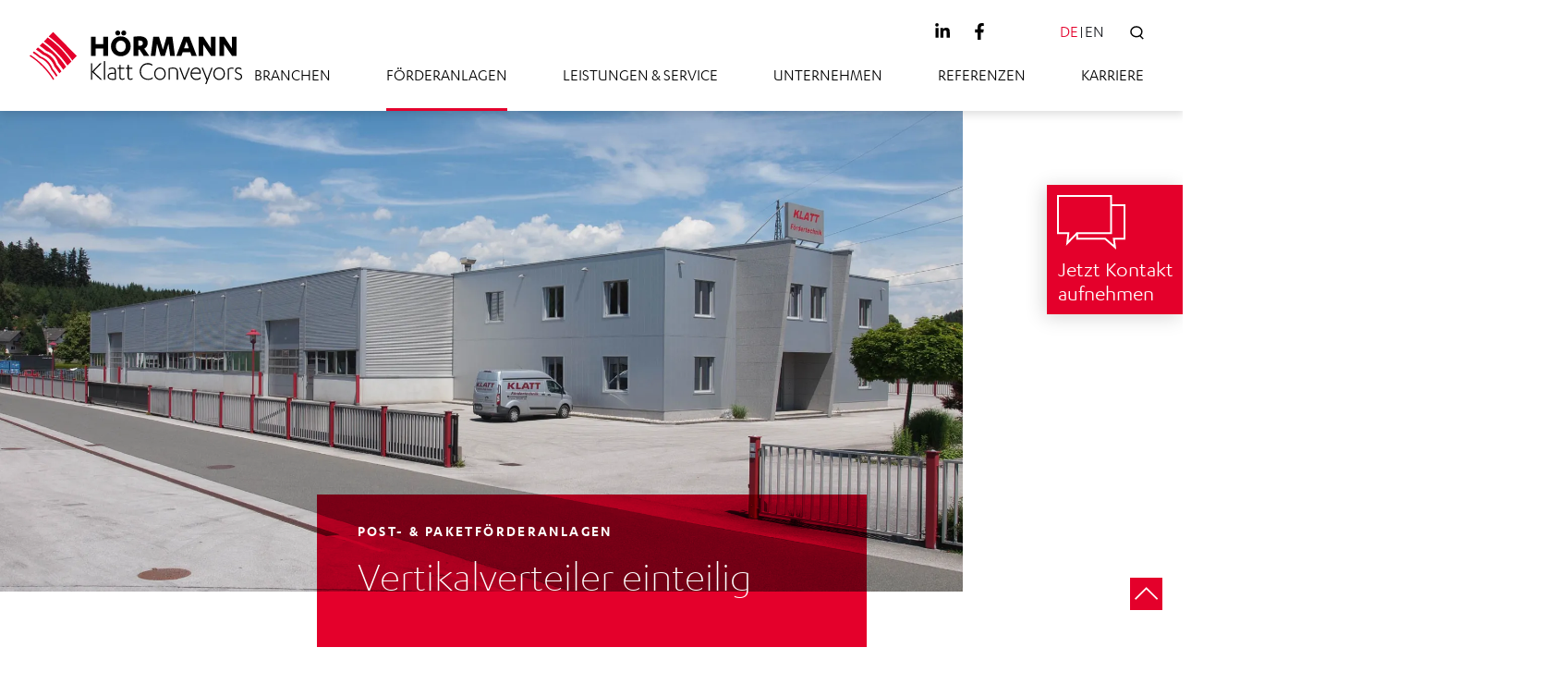

--- FILE ---
content_type: text/html; charset=UTF-8
request_url: https://www.hoermann-klatt.com/de/foerderanlagen/post-paketfoerderanlagen-von-hoermann-klatt-conveyors/vertikalverteiler-einteilig
body_size: 66652
content:

<!DOCTYPE html>
<html  lang="de" dir="ltr" prefix="og: https://ogp.me/ns#">
    <head>
        <meta charset="utf-8" />
<link rel="canonical" href="https://www.hoermann-klatt.com/de/foerderanlagen/post-paketfoerderanlagen-von-hoermann-klatt-conveyors/vertikalverteiler-einteilig" />
<meta name="google-site-verification" content="3W8mrNRd2VaehyUkFu7iDxKqzpDY2jKYCA6lIbWfjN0" />
<meta name="Generator" content="Drupal 10 (https://www.drupal.org)" />
<meta name="MobileOptimized" content="width" />
<meta name="HandheldFriendly" content="true" />
<meta name="viewport" content="width=device-width, initial-scale=1.0" />
<meta property="Generator" content="Spam Master 2.67 - DB: 265 -Real-time Protection With Firewall Security at spammaster.org." />
<link rel="icon" href="/themes/kochan_theme/favicon.ico" type="image/vnd.microsoft.icon" />
<link rel="alternate" hreflang="de" href="https://www.hoermann-klatt.com/de/foerderanlagen/post-paketfoerderanlagen-von-hoermann-klatt-conveyors/vertikalverteiler-einteilig" />
<link rel="alternate" hreflang="en" href="https://www.hoermann-klatt.com/en/conveyor-systems/mail-and-parcel-systems-hormann-klatt-conveyors/single-unit-vertical-distributors" />

            <title>Vertikalverteiler einteilig | HÖRMANN Klatt Conveyors GmbH</title>

            <!--
            https://realfavicongenerator.net/
            -->
            <link rel="apple-touch-icon" sizes="180x180" href="/themes/kochan_theme/icons/klatt/apple-touch-icon.png">
            <link rel="icon" type="image/png" sizes="32x32" href="/themes/kochan_theme/icons/klatt/favicon-32x32.png">
            <link rel="icon" type="image/png" sizes="16x16" href="/themes/kochan_theme/icons/klatt/favicon-16x16.png">
            <link rel="manifest" href="/themes/kochan_theme/icons/klatt/site.webmanifest" crossorigin="use-credentials">
            <link rel="mask-icon" href="/themes/kochan_theme/icons/klatt/safari-pinned-tab.svg" color="#e4002b">
            <link rel="shortcut icon" href="/themes/kochan_theme/icons/klatt/favicon.ico">

                                                                                                        
                        <link type="text/css" rel="stylesheet" href="https://cdn1.legalweb.io/4ef112f3-8230-4689-886e-082c12eac14d.css">
                        <script src="https://cdn1.legalweb.io/4ef112f3-8230-4689-886e-082c12eac14d.js" onload="window.lwCdnInit('de')"></script>
                                                    
            
            <meta name="msapplication-config" content="/themes/kochan_theme/icons/browserconfig.xml">
            <meta name="msapplication-TileColor" content="#e4002b">
            <meta name="theme-color" content="#ffffff">

            <link rel="preload" as="font" href="/themes/kochan_theme/fonts/KarbonWeb-Regular.woff2" crossorigin />
            <link rel="preload" as="font" href="/themes/kochan_theme/fonts/KarbonWeb-Medium.woff2" crossorigin />
            <link rel="preload" as="font" href="/themes/kochan_theme/fonts/KarbonWeb-Semibold.woff2" crossorigin />
            <link rel="preload" as="font" href="/themes/kochan_theme/fonts/KarbonWeb-Light.woff2" crossorigin />

            <link rel="stylesheet" media="all" href="/sites/klatt/files/css/css_fei0ye0--bqQxa-2x7JsuaQ_HO_Db70TzRxzZfiJQG8.css?delta=0&amp;language=de&amp;theme=kochan_theme&amp;include=eJxNyDEOgDAIAMAPoTzJIBBbS8VATfT3OrrccOyhKHGdZDPtdAP_QiqZb9CcCx3LKNoV0yq36VM0IJ8c2nGl1BcHfRv_" />
<link rel="stylesheet" media="all" href="/sites/klatt/files/css/css_63zqi5h06HcPil-XUCFtM6P4pILaBadQd4iqZGK3qFw.css?delta=1&amp;language=de&amp;theme=kochan_theme&amp;include=eJxNyDEOgDAIAMAPoTzJIBBbS8VATfT3OrrccOyhKHGdZDPtdAP_QiqZb9CcCx3LKNoV0yq36VM0IJ8c2nGl1BcHfRv_" />


                            <link rel="stylesheet" href="/themes/kochan_theme/dist/css/default.css?cache=5d282800fb5c983ca996cbd91bb30aae">
                </head>
    <body class="path-node page-node-type-n-default-page navbar-is-static-top" data-current-path="https://www.hoermann-klatt.com/de/foerderanlagen/post-paketfoerderanlagen-von-hoermann-klatt-conveyors/vertikalverteiler-einteilig"
                                                 data-current-site="klatt"
                                                 data-has-dropdown-navigation="0">

        <script src="/themes/kochan_theme/src/js/scrollbar.js"></script>
        <a href="#main-content" class="visually-hidden focusable skip-link">
            Direkt zum Inhalt
        </a>

        
          <div class="dialog-off-canvas-main-canvas" data-off-canvas-main-canvas>
    
            
        
        
        <header class="navbar navbar-default navbar-static-top header-horizontal-menu" id="navbar" role="banner">
                        
                                                            <div class="container-fluid no-padding">
                                            <div class="container no-padding">
                              <div class="region region-navigation">
          <div class="navbar-logo">
      <a class="logo navbar-btn pull-left" href="/de" title="Home" rel="home">
        <img src="/themes/kochan_theme/logos/hoermann-klatt__logo.svg" alt="Home" />
      </a>
    </div>
      <nav role="navigation" aria-labelledby="block-horizontalenavigation-menu" id="block-horizontalenavigation" class="horizontal-menu">
  
    

        
                    <ul class="menu menu--horizontal-navigation nav">
                                                                                <li>
                    <a href="/de/branchen" data-drupal-link-system-path="node/635">Branchen</a>
                                                </li>
                                                                            <li class="expanded dropdown active">
                                        <!-- data-toggle removed to make main links clickable -->
                    <a href="/de/foerderanlagen" class="dropdown-toggle" >Förderanlagen </a>
                                                                        <ul class="no-dropdown-menu--1">
                                                                            <li class="expanded dropdown">
                                        <!-- data-toggle removed to make main links clickable -->
                    <a href="/de/foerderanlagen/behaelterfoerderanlagen-von-hoermann-klatt-conveyors" class="dropdown-toggle" >Behälterförderanlagen von HÖRMANN Klatt Conveyors </a>
                                                                        <ul class="no-dropdown-menu--1">
                                                                                <li>
                    <a href="/de/foerderanlagen/behaelterfoerderanlagen-von-hoermann-klatt-conveyors/drehtisch-mit-gurtfoerderer" data-drupal-link-system-path="node/532">Drehtisch mit Gurtförderer</a>
                                                </li>
                                                                                <li>
                    <a href="/de/foerderanlagen/behaelterfoerderanlagen-von-hoermann-klatt-conveyors/drehtisch-mit-rollenfoerderer" data-drupal-link-system-path="node/533">Drehtisch mit Rollenförderer</a>
                                                </li>
                                                                                <li>
                    <a href="/de/foerderanlagen/behaelterfoerderanlagen-von-hoermann-klatt-conveyors/ausschleuser" data-drupal-link-system-path="node/534">Ausschleuser</a>
                                                </li>
                                                                                <li>
                    <a href="/de/foerderanlagen/behaelterfoerderanlagen-von-hoermann-klatt-conveyors/gurtfoerderer" data-drupal-link-system-path="node/535">Gurtförderer</a>
                                                </li>
                                                                                <li>
                    <a href="/de/foerderanlagen/behaelterfoerderanlagen-von-hoermann-klatt-conveyors/senkrechtfoerderer" data-drupal-link-system-path="node/536">Senkrechtförderer</a>
                                                </li>
                                                                                <li>
                    <a href="/de/foerderanlagen/behaelterfoerderanlagen-von-hoermann-klatt-conveyors/klappstueck" data-drupal-link-system-path="node/537">Klappstück</a>
                                                </li>
                                                                                <li>
                    <a href="/de/foerderanlagen/behaelterfoerderanlagen-von-hoermann-klatt-conveyors/kurvenrollenfoerderer" data-drupal-link-system-path="node/538">Kurvenrollenförderer</a>
                                                </li>
                                                                                <li>
                    <a href="/de/foerderanlagen/behaelterfoerderanlagen-von-hoermann-klatt-conveyors/riemenausschleuser" data-drupal-link-system-path="node/539">Riemenausschleuser</a>
                                                </li>
                                                                                <li>
                    <a href="/de/foerderanlagen/behaelterfoerderanlagen-von-hoermann-klatt-conveyors/rollenfoerderer" data-drupal-link-system-path="node/540">Rollenförderer</a>
                                                </li>
                                                                                <li>
                    <a href="/de/foerderanlagen/behaelterfoerderanlagen-von-hoermann-klatt-conveyors/staurollenfoerderer" data-drupal-link-system-path="node/541">Staurollenförderer</a>
                                                </li>
                                                                                <li>
                    <a href="/de/foerderanlagen/behaelterfoerderanlagen-von-hoermann-klatt-conveyors/schraegrollenfoerderer" data-drupal-link-system-path="node/542">Schrägrollenförderer</a>
                                                </li>
                                                                                <li>
                    <a href="/de/foerderanlagen/behaelterfoerderanlagen-von-hoermann-klatt-conveyors/roellchenweiche" data-drupal-link-system-path="node/543">Röllchenweiche</a>
                                                </li>
                                                                                <li>
                    <a href="/de/foerderanlagen/behaelterfoerderanlagen-von-hoermann-klatt-conveyors/ueberstieg" data-drupal-link-system-path="node/544">Überstieg</a>
                                                </li>
                                                                                <li>
                    <a href="/de/foerderanlagen/behaelterfoerderanlagen-von-hoermann-klatt-conveyors/zubehoer" data-drupal-link-system-path="node/545">Zubehör</a>
                                                </li>
                        
                    </ul>
    
                                </li>
                                                                            <li class="expanded dropdown">
                                        <!-- data-toggle removed to make main links clickable -->
                    <a href="/de/foerderanlagen/containerfoerderanlagen-von-hoermann-klatt-conveyors" class="dropdown-toggle" >Containerförderanlagen von HÖRMANN Klatt Conveyors </a>
                                                                        <ul class="no-dropdown-menu--1">
                                                                                <li>
                    <a href="/de/foerderanlagen/containerfoerderanlagen-von-hoermann-klatt-conveyors/aufgabe-abnahme" data-drupal-link-system-path="node/550">Aufgabe-/Abnahme-Containerförderer</a>
                                                </li>
                                                                                <li>
                    <a href="/de/foerderanlagen/containerfoerderanlagen-von-hoermann-klatt-conveyors/containerumsetzer" data-drupal-link-system-path="node/559">Containerumsetzer</a>
                                                </li>
                                                                                <li>
                    <a href="/de/foerderanlagen/containerfoerderanlagen-von-hoermann-klatt-conveyors/containerfoerderer-einzelplatz" data-drupal-link-system-path="node/560">Containerförderer Einzelplatz</a>
                                                </li>
                                                                                <li>
                    <a href="/de/foerderanlagen/containerfoerderanlagen-von-hoermann-klatt-conveyors/containerfoerderer" data-drupal-link-system-path="node/561">Containerförderer Dreifachplatz</a>
                                                </li>
                                                                                <li>
                    <a href="/de/foerderanlagen/containerfoerderanlagen-von-hoermann-klatt-conveyors/drehtisch-mit" data-drupal-link-system-path="node/562">Drehtisch mit Containerförderer</a>
                                                </li>
                                                                                <li>
                    <a href="/de/foerderanlagen/containerfoerderanlagen-von-hoermann-klatt-conveyors/senkrechtfoerderer" data-drupal-link-system-path="node/563">Senkrechtförderer</a>
                                                </li>
                                                                                <li>
                    <a href="/de/foerderanlagen/containerfoerderanlagen-von-hoermann-klatt-conveyors/ueberstieg" data-drupal-link-system-path="node/564">Überstieg</a>
                                                </li>
                                                                                <li>
                    <a href="/de/foerderanlagen/containerfoerderanlagen-von-hoermann-klatt-conveyors/regalbediengeraet-mit" data-drupal-link-system-path="node/565">Regalbediengerät mit Containerförderer</a>
                                                </li>
                                                                                <li>
                    <a href="/de/foerderanlagen/containerfoerderanlagen-von-hoermann-klatt-conveyors/stummelrollenfoerderer" data-drupal-link-system-path="node/566">Stummelrollenförderer</a>
                                                </li>
                                                                                <li>
                    <a href="/de/foerderanlagen/containerfoerderanlagen-von-hoermann-klatt-conveyors/verfahrwagen-mit" data-drupal-link-system-path="node/567">Verfahrwagen mit Containerförderer</a>
                                                </li>
                                                                                <li>
                    <a href="/de/foerderanlagen/containerfoerderanlagen-von-hoermann-klatt-conveyors/containerinnenraumerkennung" data-drupal-link-system-path="node/568">Containerinnenraumerkennung</a>
                                                </li>
                                                                                <li>
                    <a href="/de/foerderanlagen/containerfoerderanlagen-von-hoermann-klatt-conveyors/automatische-tueroeffner-und" data-drupal-link-system-path="node/569">Automatische Türöffner und Schließfunktion für Containerwaschanlagen</a>
                                                </li>
                        
                    </ul>
    
                                </li>
                                                                            <li class="expanded dropdown">
                                        <!-- data-toggle removed to make main links clickable -->
                    <a href="/de/foerderanlagen/gepaeckfoerderanlagen-von-hoermann-klatt-conveyors" class="dropdown-toggle" >Gepäckförderanlagen von HÖRMANN Klatt Conveyors </a>
                                                                        <ul class="no-dropdown-menu--1">
                                                                                <li>
                    <a href="/de/foerderanlagen/gepaeckfoerderanlagen-von-hoermann-klatt-conveyors/check" data-drupal-link-system-path="node/571">Check-In</a>
                                                </li>
                                                                                <li>
                    <a href="/de/foerderanlagen/gepaeckfoerderanlagen-von-hoermann-klatt-conveyors/gepaeckabweiser" data-drupal-link-system-path="node/572">Gepäckabweiser</a>
                                                </li>
                                                                                <li>
                    <a href="/de/foerderanlagen/gepaeckfoerderanlagen-von-hoermann-klatt-conveyors/gepaeckheber" data-drupal-link-system-path="node/573">Gepäckheber</a>
                                                </li>
                                                                                <li>
                    <a href="/de/foerderanlagen/gepaeckfoerderanlagen-von-hoermann-klatt-conveyors/gepaeckpusher" data-drupal-link-system-path="node/574">Gepäckpusher</a>
                                                </li>
                                                                                <li>
                    <a href="/de/foerderanlagen/gepaeckfoerderanlagen-von-hoermann-klatt-conveyors/gurtfoerderer" data-drupal-link-system-path="node/575">Gurtförderer</a>
                                                </li>
                                                                                <li>
                    <a href="/de/foerderanlagen/gepaeckfoerderanlagen-von-hoermann-klatt-conveyors/knickgurtfoerderer" data-drupal-link-system-path="node/576">Knickgurtförderer</a>
                                                </li>
                                                                                <li>
                    <a href="/de/foerderanlagen/gepaeckfoerderanlagen-von-hoermann-klatt-conveyors/kugeltisch" data-drupal-link-system-path="node/577">Kugeltisch</a>
                                                </li>
                                                                                <li>
                    <a href="/de/foerderanlagen/gepaeckfoerderanlagen-von-hoermann-klatt-conveyors/rundlauf-horizontal" data-drupal-link-system-path="node/578">Rundlauf horizontal</a>
                                                </li>
                                                                                <li>
                    <a href="/de/foerderanlagen/gepaeckfoerderanlagen-von-hoermann-klatt-conveyors/schraeggurtfoerderer" data-drupal-link-system-path="node/579">Schräggurtförderer</a>
                                                </li>
                                                                                <li>
                    <a href="/de/foerderanlagen/gepaeckfoerderanlagen-von-hoermann-klatt-conveyors/ueberstieg" data-drupal-link-system-path="node/580">Überstieg</a>
                                                </li>
                                                                                <li>
                    <a href="/de/foerderanlagen/gepaeckfoerderanlagen-von-hoermann-klatt-conveyors/vertikalverteiler-einteilig" data-drupal-link-system-path="node/581">Vertikalverteiler einteilig</a>
                                                </li>
                                                                                <li>
                    <a href="/de/foerderanlagen/gepaeckfoerderanlagen-von-hoermann-klatt-conveyors/vertikalverteiler-mehrteilig" data-drupal-link-system-path="node/582">Vertikalverteiler mehrteilig</a>
                                                </li>
                        
                    </ul>
    
                                </li>
                                                                            <li class="expanded dropdown">
                                        <!-- data-toggle removed to make main links clickable -->
                    <a href="/de/foerderanlagen/palettenfoerderanlagen-von-hoermann-klatt-conveyors" class="dropdown-toggle" >Palettenförderanlagen von HÖRMANN Klatt Conveyors </a>
                                                                        <ul class="no-dropdown-menu--1">
                                                                                <li>
                    <a href="/de/foerderanlagen/palettenfoerderanlagen-von-hoermann-klatt-conveyors/vertikalfoerderer" data-drupal-link-system-path="node/663">Vertikalförderer</a>
                                                </li>
                                                                                <li>
                    <a href="/de/foerderanlagen/palettenfoerderanlagen-von-hoermann-klatt-conveyors/foerderanlagen-fuer-die-aufgabe" data-drupal-link-system-path="node/584">Förderanlagen für die Aufgabe und Abnahme</a>
                                                </li>
                                                                                <li>
                    <a href="/de/foerderanlagen/palettenfoerderanlagen-von-hoermann-klatt-conveyors/drehtisch-kettenfoerderer" data-drupal-link-system-path="node/585">Drehtisch (Kettenförderer, Rollenförderer, Umsetzer)</a>
                                                </li>
                                                                                <li>
                    <a href="/de/foerderanlagen/palettenfoerderanlagen-von-hoermann-klatt-conveyors/kettenfoerderer" data-drupal-link-system-path="node/586">Kettenförderer</a>
                                                </li>
                                                                                <li>
                    <a href="/de/foerderanlagen/palettenfoerderanlagen-von-hoermann-klatt-conveyors/kettenumsetzer" data-drupal-link-system-path="node/587">Kettenumsetzer</a>
                                                </li>
                                                                                <li>
                    <a href="/de/foerderanlagen/palettenfoerderanlagen-von-hoermann-klatt-conveyors/palettenheber" data-drupal-link-system-path="node/588">Palettenheber</a>
                                                </li>
                                                                                <li>
                    <a href="/de/foerderanlagen/palettenfoerderanlagen-von-hoermann-klatt-conveyors/palettenstapler" data-drupal-link-system-path="node/589">Palettenstapler</a>
                                                </li>
                                                                                <li>
                    <a href="/de/foerderanlagen/palettenfoerderanlagen-von-hoermann-klatt-conveyors/rollenbahn" data-drupal-link-system-path="node/590">Rollenbahn</a>
                                                </li>
                                                                                <li>
                    <a href="/de/foerderanlagen/palettenfoerderanlagen-von-hoermann-klatt-conveyors/rollenfoerderer-bodeneben" data-drupal-link-system-path="node/591">Rollenförderer bodeneben</a>
                                                </li>
                                                                                <li>
                    <a href="/de/foerderanlagen/palettenfoerderanlagen-von-hoermann-klatt-conveyors/rollenfoerderer" data-drupal-link-system-path="node/592">Rollenförderer</a>
                                                </li>
                                                                                <li>
                    <a href="/de/foerderanlagen/palettenfoerderanlagen-von-hoermann-klatt-conveyors/rollenhubstation-bodeneben" data-drupal-link-system-path="node/593">Rollenhubstation bodeneben</a>
                                                </li>
                                                                                <li>
                    <a href="/de/foerderanlagen/palettenfoerderanlagen-von-hoermann-klatt-conveyors/schwerkraftrollenbahn" data-drupal-link-system-path="node/594">Schwerkraftrollenbahn</a>
                                                </li>
                                                                                <li>
                    <a href="/de/foerderanlagen/palettenfoerderanlagen-von-hoermann-klatt-conveyors/ueberstieg" data-drupal-link-system-path="node/595">Überstieg</a>
                                                </li>
                                                                                <li>
                    <a href="/de/foerderanlagen/palettenfoerderanlagen-von-hoermann-klatt-conveyors/verfahrwagen-mit-ketten-oder" data-drupal-link-system-path="node/596">Verfahrwagen mit Ketten- oder Rollenförderer</a>
                                                </li>
                                                                                <li>
                    <a href="/de/foerderanlagen/palettenfoerderanlagen-von-hoermann-klatt-conveyors/zubehoer" data-drupal-link-system-path="node/597">Zubehör</a>
                                                </li>
                        
                    </ul>
    
                                </li>
                                                                            <li class="expanded dropdown active">
                                        <!-- data-toggle removed to make main links clickable -->
                    <a href="/de/foerderanlagen/post-paketfoerderanlagen-von-hoermann-klatt-conveyors" class="dropdown-toggle" >Post- &amp; Paketförderanlagen von HÖRMANN Klatt Conveyors </a>
                                                                        <ul class="no-dropdown-menu--1">
                                                                                <li>
                    <a href="/de/foerderanlagen/post-paketfoerderanlagen-von-hoermann-klatt-conveyors/gurtfoerderer" data-drupal-link-system-path="node/601">Gurtförderer</a>
                                                </li>
                                                                                <li>
                    <a href="/de/foerderanlagen/post-paketfoerderanlagen-von-hoermann-klatt-conveyors/rollenbahn" data-drupal-link-system-path="node/603">Rollenbahn</a>
                                                </li>
                                                                                <li>
                    <a href="/de/foerderanlagen/post-paketfoerderanlagen-von-hoermann-klatt-conveyors/schraeggurtfoerderer" data-drupal-link-system-path="node/605">Schräggurtförderer</a>
                                                </li>
                                                                                <li>
                    <a href="/de/foerderanlagen/post-paketfoerderanlagen-von-hoermann-klatt-conveyors/schraegrollenfoerderer" data-drupal-link-system-path="node/606">Schrägrollenförderer</a>
                                                </li>
                                                                                <li>
                    <a href="/de/foerderanlagen/post-paketfoerderanlagen-von-hoermann-klatt-conveyors/senkrechtfoerderer" data-drupal-link-system-path="node/608">Senkrechtförderer</a>
                                                </li>
                                                                                <li>
                    <a href="/de/foerderanlagen/post-paketfoerderanlagen-von-hoermann-klatt-conveyors/paketabweiser" data-drupal-link-system-path="node/610">Paketabweiser</a>
                                                </li>
                                                                                <li>
                    <a href="/de/foerderanlagen/post-paketfoerderanlagen-von-hoermann-klatt-conveyors/knickgurtfoerderer" data-drupal-link-system-path="node/611">Knickgurtförderer</a>
                                                </li>
                                                                                <li>
                    <a href="/de/foerderanlagen/post-paketfoerderanlagen-von-hoermann-klatt-conveyors/kugeltisch" data-drupal-link-system-path="node/612">Kugeltisch</a>
                                                </li>
                                                                                <li>
                    <a href="/de/foerderanlagen/post-paketfoerderanlagen-von-hoermann-klatt-conveyors/rundlauf-horizontal" data-drupal-link-system-path="node/614">Rundlauf horizontal</a>
                                                </li>
                                                                                <li>
                    <a href="/de/foerderanlagen/post-paketfoerderanlagen-von-hoermann-klatt-conveyors/modulbandfoerderer" data-drupal-link-system-path="node/615">Modulbandförderer</a>
                                                </li>
                                                                                <li>
                    <a href="/de/foerderanlagen/post-paketfoerderanlagen-von-hoermann-klatt-conveyors/ueberstieg" data-drupal-link-system-path="node/616">Überstieg</a>
                                                </li>
                                                                                <li class="active">
                    <a href="/de/foerderanlagen/post-paketfoerderanlagen-von-hoermann-klatt-conveyors/vertikalverteiler-einteilig" data-drupal-link-system-path="node/617" class="is-active" aria-current="page">Vertikalverteiler einteilig</a>
                                                </li>
                                                                                <li>
                    <a href="/de/foerderanlagen/post-paketfoerderanlagen-von-hoermann-klatt-conveyors/vertikalverteiler-mehrteilig" data-drupal-link-system-path="node/618">Vertikalverteiler mehrteilig</a>
                                                </li>
                        
                    </ul>
    
                                </li>
                                                                            <li class="expanded dropdown">
                                        <!-- data-toggle removed to make main links clickable -->
                    <a href="/de/foerderanlagen/altkartonagen-folientransportanlagen-von-hoermann-klatt-conveyors" class="dropdown-toggle" >Altkartonagen- &amp; Folientransportanlagen von HÖRMANN Klatt Conveyors </a>
                                                                        <ul class="no-dropdown-menu--1">
                                                                                <li>
                    <a href="/de/foerderanlagen/altkartonagen-folientransportanlagen-von-hoermann-klatt-conveyors/gurtfoerderer" data-drupal-link-system-path="node/620">Gurtförderer</a>
                                                </li>
                                                                                <li>
                    <a href="/de/foerderanlagen/altkartonagen-folientransportanlagen-von-hoermann-klatt-conveyors/fallschaechte" data-drupal-link-system-path="node/621">Fallschächte</a>
                                                </li>
                        
                    </ul>
    
                                </li>
                                                                            <li class="expanded dropdown">
                                        <!-- data-toggle removed to make main links clickable -->
                    <a href="/de/foerderanlagen/holzpaketfoerderanlagen-von-hoermann-klatt-conveyors" class="dropdown-toggle" >Holzpaketförderanlagen von HÖRMANN Klatt Conveyors </a>
                                                                        <ul class="no-dropdown-menu--1">
                                                                                <li>
                    <a href="/de/foerderanlagen/holzpaketfoerderanlagen-von-hoermann-klatt-conveyors/schnittholzfoerderanlagen" data-drupal-link-system-path="node/664">Schnittholzförderanlagen</a>
                                                </li>
                                                                                <li>
                    <a href="/de/foerderanlagen/holzpaketfoerderanlagen-von-hoermann-klatt-conveyors/stapelanlagen" data-drupal-link-system-path="node/623">Stapelanlagen</a>
                                                </li>
                                                                                <li>
                    <a href="/de/foerderanlagen/holzpaketfoerderanlagen-von-hoermann-klatt-conveyors/rollbahnen" data-drupal-link-system-path="node/624">Rollbahnen</a>
                                                </li>
                                                                                <li>
                    <a href="/de/foerderanlagen/holzpaketfoerderanlagen-von-hoermann-klatt-conveyors/mehrspurige" data-drupal-link-system-path="node/625">Mehrspurige Modulbandförderer/Modulkettenförderer</a>
                                                </li>
                                                                                <li>
                    <a href="/de/foerderanlagen/holzpaketfoerderanlagen-von-hoermann-klatt-conveyors/umsetzer" data-drupal-link-system-path="node/626">Umsetzer</a>
                                                </li>
                                                                                <li>
                    <a href="/de/foerderanlagen/holzpaketfoerderanlagen-von-hoermann-klatt-conveyors/verfahrwagen" data-drupal-link-system-path="node/627">Verfahrwagen</a>
                                                </li>
                                                                                <li>
                    <a href="/de/foerderanlagen/holzpaketfoerderanlagen-von-hoermann-klatt-conveyors/schwenktische" data-drupal-link-system-path="node/628">Schwenktische</a>
                                                </li>
                                                                                <li>
                    <a href="/de/foerderanlagen/holzpaketfoerderanlagen-von-hoermann-klatt-conveyors/aushubanlagen" data-drupal-link-system-path="node/629">Aushubanlagen</a>
                                                </li>
                                                                                <li>
                    <a href="/de/foerderanlagen/holzpaketfoerderanlagen-von-hoermann-klatt-conveyors/zubehoer" data-drupal-link-system-path="node/630">Zubehör</a>
                                                </li>
                        
                    </ul>
    
                                </li>
                                                                            <li class="expanded dropdown">
                                        <!-- data-toggle removed to make main links clickable -->
                    <a href="/de/foerderanlagen/sonderfoerderanlagen-von-hoermann-klatt-conveyors" class="dropdown-toggle" >Sonderförderanlagen von HÖRMANN Klatt Conveyors </a>
                                                                        <ul class="no-dropdown-menu--1">
                                                                                <li>
                    <a href="/de/foerderanlagen/sonderfoerderanlagen-von-hoermann-klatt-conveyors/modulbandfoerderer" data-drupal-link-system-path="node/632">Modulbandförderer</a>
                                                </li>
                                                                                <li>
                    <a href="/de/foerderanlagen/sonderfoerderanlagen-von-hoermann-klatt-conveyors/muldengurtfoerderer" data-drupal-link-system-path="node/633">Muldengurtförderer</a>
                                                </li>
                                                                                <li>
                    <a href="/de/foerderanlagen/sonderfoerderanlagen-von-hoermann-klatt-conveyors/schwerlastfoerderanlagen" data-drupal-link-system-path="node/634">Schwerlastförderanlagen</a>
                                                </li>
                        
                    </ul>
    
                                </li>
                        
                    </ul>
    
                                </li>
                                                                            <li class="expanded dropdown">
                                        <!-- data-toggle removed to make main links clickable -->
                    <a href="/de/leistungen-service" class="dropdown-toggle" >Leistungen &amp; Service </a>
                                                                        <ul class="no-dropdown-menu--1">
                                                                                <li>
                    <a href="/de/leistungen-service/beratung-planung" data-drupal-link-system-path="node/599">Beratung &amp; Planung</a>
                                                </li>
                                                                                <li>
                    <a href="/de/leistungen-service/fertigung-vormontage" data-drupal-link-system-path="node/602">Fertigung &amp; Vormontage</a>
                                                </li>
                                                                                <li>
                    <a href="/de/leistungen-service/projektleitung-ausfuehrung" data-drupal-link-system-path="node/604">Projektleitung &amp; Ausführung</a>
                                                </li>
                                                                                <li>
                    <a href="/de/leistungen-service/montage-inbetriebnahme" data-drupal-link-system-path="node/607">Montage &amp; Inbetriebnahme</a>
                                                </li>
                                                                                <li>
                    <a href="/de/leistungen-service/service-wartung" data-drupal-link-system-path="node/609">Service &amp; Wartung</a>
                                                </li>
                                                                                <li>
                    <a href="/de/leistungen-service/generalunternehmer" data-drupal-link-system-path="node/613">Generalunternehmer</a>
                                                </li>
                        
                    </ul>
    
                                </li>
                                                                                <li>
                    <a href="/de/unternehmen" data-drupal-link-system-path="node/641">Unternehmen</a>
                                                </li>
                                                                            <li class="expanded dropdown">
                                        <!-- data-toggle removed to make main links clickable -->
                    <a href="/de/referenzen" class="dropdown-toggle" >Referenzen </a>
                                                                        <ul class="no-dropdown-menu--1">
                                                                                <li>
                    <a href="/de/referenzen/banner-batterien" data-drupal-link-system-path="node/527">Banner Batterien</a>
                                                </li>
                                                                                <li>
                    <a href="/de/referenzen/berglandmilch-aschbach-egen" data-drupal-link-system-path="node/523">Berglandmilch Aschbach eGen</a>
                                                </li>
                                                                                <li>
                    <a href="/de/referenzen/biohort-gmbh" data-drupal-link-system-path="node/521">Biohort GmbH</a>
                                                </li>
                                                                                <li>
                    <a href="/de/referenzen/e-hawle-armaturen-gmbh-hawle-austria-group" data-drupal-link-system-path="node/520">E. Hawle Armaturen GmbH / Hawle Austria Group</a>
                                                </li>
                                                                                <li>
                    <a href="/de/referenzen/faie" data-drupal-link-system-path="node/525">Faie</a>
                                                </li>
                                                                                <li>
                    <a href="/de/referenzen/flughafen-stuttgart" data-drupal-link-system-path="node/516">Flughafen Stuttgart</a>
                                                </li>
                                                                                <li>
                    <a href="/de/referenzen/zurich-airport" data-drupal-link-system-path="node/651">Flughafen Zürich</a>
                                                </li>
                                                                                <li>
                    <a href="/de/referenzen/gebr-limmert" data-drupal-link-system-path="node/526">Gebr. Limmert</a>
                                                </li>
                                                                                <li>
                    <a href="/de/referenzen/lkh-klagenfurt" data-drupal-link-system-path="node/517">LKH Klagenfurt</a>
                                                </li>
                                                                                <li>
                    <a href="/de/referenzen/linz-textil" data-drupal-link-system-path="node/519">Linz Textil</a>
                                                </li>
                                                                                <li>
                    <a href="/de/referenzen/mayr-melnhof-leoben" data-drupal-link-system-path="node/522">Mayr Melnhof Leoben</a>
                                                </li>
                                                                                <li>
                    <a href="/de/referenzen/post-frankreich" data-drupal-link-system-path="node/518">Post Frankreich</a>
                                                </li>
                                                                                <li>
                    <a href="/de/referenzen/takeda-pharma" data-drupal-link-system-path="node/524">Takeda Pharma</a>
                                                </li>
                        
                    </ul>
    
                                </li>
                                                                                <li>
                    <a href="/de/karriere" data-drupal-link-system-path="node/642">Karriere</a>
                                                </li>
                        
                          <li class="top-menu-only desktop-only search -initially-hidden">
                <button id="button--search">
                  <svg width="100%" height="100%" viewBox="0 0 32 33" version="1.1" xml:space="preserve" style="fill-rule:evenodd;clip-rule:evenodd;">
  <g transform="matrix(1.05857,0,0,1.05857,2,2)">
    <ellipse cx="12" cy="11.23" rx="12" ry="11.23" style="fill-opacity:0;stroke:black;stroke-width:3px;"></ellipse>
   <g transform="matrix(3.93162e-06,-1,1,3.93162e-06,-0.395613,46.3954)">
      <path d="M27,19.652L19,27.139" style="fill:none;stroke:black;stroke-width:3px;"></path>
    </g>
  </g>
</svg>

                                      SUCHE
                                  </button>
              </li>
                                <li class="top-menu-only desktop-only language -initially-hidden">
                  <button
                    id="language-switcher"
                    class="navbar-toggle--initially-hidden">
                    <span data-language="de" class="-active">DE</span>
                    <span data-language="en" >EN</span>
                                      </button>
                </li>
                                  </ul>
    

  </nav>

  </div>

                <button type="button" id="navbar-toggle">
                    <div class="navbar-toggle-inner">
                        <span class="icon-bar l1"></span>
                        <span class="icon-bar l2"></span>
                        <span class="icon-bar l3"></span>
                    </div>
                </button>
                            </div>
                                                </div>
                                          <div id="social-bar" class="-initially-hidden">
    
        <a href="https://at.linkedin.com/company/klatt-gmbh"
       target="_blank"
       aria-label="linkedin"
       rel="nofollow noreferrer noopener">
                  <svg  viewBox="0 0 448 512">
 <path fill="currentColor"
    d="M100.28 448H7.4V148.9h92.88zM53.79 108.1C24.09 108.1 0 83.5 0 53.8a53.79 53.79 0 0 1 107.58 0c0 29.7-24.1 54.3-53.79 54.3zM447.9 448h-92.68V302.4c0-34.7-.7-79.2-48.29-79.2-48.29 0-55.69 37.7-55.69 76.7V448h-92.78V148.9h89.08v40.8h1.3c12.4-23.5 42.69-48.3 87.88-48.3 94 0 111.28 61.9 111.28 142.3V448z"></path>
</svg>

    </a>
        <a href="https://www.facebook.com/klattfoerdertechnik"
       target="_blank"
       aria-label="facebook"
       rel="nofollow noreferrer noopener">
                  <svg viewBox="0 0 320 512">
 <path fill="currentColor"
    d="M279.14 288l14.22-92.66h-88.91v-60.13c0-25.35 12.42-50.06 52.24-50.06h40.42V6.26S260.43 0 225.36 0c-73.22 0-121.08 44.38-121.08 124.72v70.62H22.89V288h81.39v224h100.17V288z"></path>
</svg>

    </a>
      </div>
        </header>
    

  <main class="main-container container-fluid js-quickedit-main-content">

          <div id="sticky-sidebar-container">
                                          <a href="/de/kontakt" id="contact-sticky__small">
                <span>Jetzt Kontakt aufnehmen</span>
              </a>

              <a href="/de/kontakt" id="contact-sticky">
                <span id="contact-sticky__desktop">Jetzt Kontakt aufnehmen</span>
                <span id="contact-sticky__mobile">Jetzt Kontakt aufnehmen</span>
              </a>
                  
                
        
              </div>
    
        
                          <div class="highlighted">  <div class="region region-highlighted">
    <div data-drupal-messages-fallback class="hidden"></div>

  </div>
</div>
          
              
    
        
        
              <a id="main-content"></a>
        <div class="region region-content">
      <div>
  

    <section class="page-header">
    
            <div class="field field--name-field-header field--type-entity-reference-revisions field--label-hidden field--item">

<div class="paragraph paragraph--type--p-header paragraph--view-mode--default container sp4-br6-h2-b2">
            

                                <div class="header-image -has-scroll-indicator">
                                    <div class="field--name-field-header-image">
                        <div class="field--item parallax"
                             style="background-image: url('/sites/klatt/files/styles/header_image/public/media/platzhalter-bilder/_platzhalterbilder-klatt/hoermann-gruppe-klatt-foerdertechnik-platzhalterbild-01-header-1920x1080.jpg.webp?itok=m6mukS5e');">
                                <picture>
                  <source srcset="/sites/klatt/files/styles/header_image/public/media/platzhalter-bilder/_platzhalterbilder-klatt/hoermann-gruppe-klatt-foerdertechnik-platzhalterbild-01-header-1920x1080.jpg.webp?itok=m6mukS5e 1x" media="(min-width: 0)" type="image/webp" width="1910" height="1074"/>
                  <img loading="lazy" width="1910" height="1074" src="/sites/klatt/files/styles/header_image/public/media/platzhalter-bilder/_platzhalterbilder-klatt/hoermann-gruppe-klatt-foerdertechnik-platzhalterbild-01-header-1920x1080.jpg.jpg?itok=m6mukS5e" alt="HÖRMANN Gruppe Klatt Fördertechnik – Post- und Paketförderanlagen" class="img-responsive" />

  </picture>


                        </div>
                    </div>
                                <span class="scroll-indicator"></span>
            </div>
                                            <div class="h1__wrapper sp4-br6-h2-b2">
                                            <h3 class="h1__wrapper-subtitle headline4 uppercase color-white">Post- &amp; Paketförderanlagen</h3>
                                        <h1>
                        Vertikalverteiler einteilig
                    </h1>

                                    </div>
                        </div>
</div>
    
            <div class="field field--name-dynamic-block-fieldnode-hoermann-breadcrumbs field--type-ds field--label-hidden field--item">    <div class="container">
        <div class="col-xs-12">
          <ol class="breadcrumb">
                          <li >
                                  <a href="/de" class="">Home</a>
                                                </li>
                          <li >
                                  <a href="/de/foerderanlagen" class="">Förderanlagen</a>
                                                </li>
                          <li >
                                  <a href="/de/foerderanlagen/post-paketfoerderanlagen-von-hoermann-klatt-conveyors" class="">Post- &amp; Paketförderanlagen von HÖRMANN Klatt Conveyors</a>
                                                </li>
                          <li  class="active">
                                  Vertikalverteiler einteilig
                              </li>
                      </ol>
        </div>
    </div>
</div>
    

  </section>
  
    <section class="page-main">

          <section class="container">
              
      <div class="col-xs-12 col-md-3">
                    <ul class="menu menu--horizontal-navigation nav">
                                                                                <li>
                    <a href="/de/foerderanlagen/behaelterfoerderanlagen-von-hoermann-klatt-conveyors" data-drupal-link-system-path="node/531">Behälterförderanlagen von HÖRMANN Klatt Conveyors</a>
                                                </li>
                                                                                <li>
                    <a href="/de/foerderanlagen/containerfoerderanlagen-von-hoermann-klatt-conveyors" data-drupal-link-system-path="node/549">Containerförderanlagen von HÖRMANN Klatt Conveyors</a>
                                                </li>
                                                                                <li>
                    <a href="/de/foerderanlagen/gepaeckfoerderanlagen-von-hoermann-klatt-conveyors" data-drupal-link-system-path="node/570">Gepäckförderanlagen von HÖRMANN Klatt Conveyors</a>
                                                </li>
                                                                                <li>
                    <a href="/de/foerderanlagen/palettenfoerderanlagen-von-hoermann-klatt-conveyors" data-drupal-link-system-path="node/583">Palettenförderanlagen von HÖRMANN Klatt Conveyors</a>
                                                </li>
                                                                            <li class="expanded dropdown active">
                                        <!-- data-toggle removed to make main links clickable -->
                    <a href="/de/foerderanlagen/post-paketfoerderanlagen-von-hoermann-klatt-conveyors" class="dropdown-toggle" >Post- &amp; Paketförderanlagen von HÖRMANN Klatt Conveyors </a>
                                                                        <ul class="no-dropdown-menu--1">
                                                                                <li>
                    <a href="/de/foerderanlagen/post-paketfoerderanlagen-von-hoermann-klatt-conveyors/gurtfoerderer" data-drupal-link-system-path="node/601">Gurtförderer</a>
                                                </li>
                                                                                <li>
                    <a href="/de/foerderanlagen/post-paketfoerderanlagen-von-hoermann-klatt-conveyors/rollenbahn" data-drupal-link-system-path="node/603">Rollenbahn</a>
                                                </li>
                                                                                <li>
                    <a href="/de/foerderanlagen/post-paketfoerderanlagen-von-hoermann-klatt-conveyors/schraeggurtfoerderer" data-drupal-link-system-path="node/605">Schräggurtförderer</a>
                                                </li>
                                                                                <li>
                    <a href="/de/foerderanlagen/post-paketfoerderanlagen-von-hoermann-klatt-conveyors/schraegrollenfoerderer" data-drupal-link-system-path="node/606">Schrägrollenförderer</a>
                                                </li>
                                                                                <li>
                    <a href="/de/foerderanlagen/post-paketfoerderanlagen-von-hoermann-klatt-conveyors/senkrechtfoerderer" data-drupal-link-system-path="node/608">Senkrechtförderer</a>
                                                </li>
                                                                                <li>
                    <a href="/de/foerderanlagen/post-paketfoerderanlagen-von-hoermann-klatt-conveyors/paketabweiser" data-drupal-link-system-path="node/610">Paketabweiser</a>
                                                </li>
                                                                                <li>
                    <a href="/de/foerderanlagen/post-paketfoerderanlagen-von-hoermann-klatt-conveyors/knickgurtfoerderer" data-drupal-link-system-path="node/611">Knickgurtförderer</a>
                                                </li>
                                                                                <li>
                    <a href="/de/foerderanlagen/post-paketfoerderanlagen-von-hoermann-klatt-conveyors/kugeltisch" data-drupal-link-system-path="node/612">Kugeltisch</a>
                                                </li>
                                                                                <li>
                    <a href="/de/foerderanlagen/post-paketfoerderanlagen-von-hoermann-klatt-conveyors/rundlauf-horizontal" data-drupal-link-system-path="node/614">Rundlauf horizontal</a>
                                                </li>
                                                                                <li>
                    <a href="/de/foerderanlagen/post-paketfoerderanlagen-von-hoermann-klatt-conveyors/modulbandfoerderer" data-drupal-link-system-path="node/615">Modulbandförderer</a>
                                                </li>
                                                                                <li>
                    <a href="/de/foerderanlagen/post-paketfoerderanlagen-von-hoermann-klatt-conveyors/ueberstieg" data-drupal-link-system-path="node/616">Überstieg</a>
                                                </li>
                                                                                <li class="active">
                    <a href="/de/foerderanlagen/post-paketfoerderanlagen-von-hoermann-klatt-conveyors/vertikalverteiler-einteilig" data-drupal-link-system-path="node/617" class="is-active" aria-current="page">Vertikalverteiler einteilig</a>
                                                </li>
                                                                                <li>
                    <a href="/de/foerderanlagen/post-paketfoerderanlagen-von-hoermann-klatt-conveyors/vertikalverteiler-mehrteilig" data-drupal-link-system-path="node/618">Vertikalverteiler mehrteilig</a>
                                                </li>
                        
                    </ul>
    
                                </li>
                                                                                <li>
                    <a href="/de/foerderanlagen/altkartonagen-folientransportanlagen-von-hoermann-klatt-conveyors" data-drupal-link-system-path="node/619">Altkartonagen- &amp; Folientransportanlagen von HÖRMANN Klatt Conveyors</a>
                                                </li>
                                                                                <li>
                    <a href="/de/foerderanlagen/holzpaketfoerderanlagen-von-hoermann-klatt-conveyors" data-drupal-link-system-path="node/622">Holzpaketförderanlagen von HÖRMANN Klatt Conveyors</a>
                                                </li>
                                                                                <li>
                    <a href="/de/foerderanlagen/sonderfoerderanlagen-von-hoermann-klatt-conveyors" data-drupal-link-system-path="node/631">Sonderförderanlagen von HÖRMANN Klatt Conveyors</a>
                                                </li>
                        
                          <li class="top-menu-only desktop-only search -initially-hidden">
                <button id="button--search">
                  <svg width="100%" height="100%" viewBox="0 0 32 33" version="1.1" xml:space="preserve" style="fill-rule:evenodd;clip-rule:evenodd;">
  <g transform="matrix(1.05857,0,0,1.05857,2,2)">
    <ellipse cx="12" cy="11.23" rx="12" ry="11.23" style="fill-opacity:0;stroke:black;stroke-width:3px;"></ellipse>
   <g transform="matrix(3.93162e-06,-1,1,3.93162e-06,-0.395613,46.3954)">
      <path d="M27,19.652L19,27.139" style="fill:none;stroke:black;stroke-width:3px;"></path>
    </g>
  </g>
</svg>

                                      SUCHE
                                  </button>
              </li>
                                <li class="top-menu-only desktop-only language -initially-hidden">
                  <button
                    id="language-switcher"
                    class="navbar-toggle--initially-hidden">
                    <span data-language="de" class="-active">DE</span>
                    <span data-language="en" >EN</span>
                                      </button>
                </li>
                                  </ul>
    
</div>
      
  


          

<section id="" style="background-color:; color:" class="section-item separator-is-0 gap-top-1 gap-bottom-1 col-xs-12 col-md-9 no-padding">

<div>

  


  <div class="paragraph paragraph--type--p-text-item paragraph--view-mode--default col-xs-12 col-md-5 gap-bottom-1">
          
          <div class="field field--name-field-text-item__text field--type-text-long field--label-hidden field--item"><p>Vertikalverteiler ermöglichen es, ohne physische Belastung der Pakete eines Förderstroms auf zwei übereinander laufende Förderstrecken aufzuteilen oder auf eine Strecke zusammenzuführen.</p>

<p>Der einteilige Vertikalverteiler mit einem schwenkbaren Gurtförderer wird eingesetzt, wenn die Durchsatzleistung bis zu 1.200 Pakete pro Stunde betragen soll. Er besteht aus einem nach oben oder unten schwenkbaren Gurtförderer. Durch die spezielle Konstruktion kann sowohl ein hoher Durchsatz als auch eine besondere Langlebigkeit gewährleistet werden. Der Vertikalverteiler arbeitet schnell und durch das Zahnriemenhubwerk mit Drehstrommotor sehr präzise.</p></div>
  
      </div>

  <div class="col-xs-12 col-md-4 layout--default paragraph paragraph--type-p-image-item paragraph--view-mode-default">
  

    <div>
    
  </div>
  
    <div class="image__content">

                  <div  class="image__content--item offset-left-0 offset-right-0">
        
                <picture>
                  <source srcset="/sites/klatt/files/styles/img_full_width/public/media/platzhalter-bilder/_platzhalterbilder-klatt/hoermann-gruppe-klatt-foerdertechnik-platzhalterbild-04-600x450.jpg.webp?itok=o4ILS6o6 1x" media="(min-width: 0)" type="image/webp" width="600" height="450"/>
                  <img loading="lazy" width="600" height="450" src="/sites/klatt/files/styles/img_full_width/public/media/platzhalter-bilder/_platzhalterbilder-klatt/hoermann-gruppe-klatt-foerdertechnik-platzhalterbild-04-600x450.jpg.jpg?itok=o4ILS6o6" alt="HÖRMANN Gruppe Klatt Fördertechnik – Post- und Paketförderanlagen" class="img-responsive" />

  </picture>


      
  
    </div>


    
  </div>
  
  
</div>



</div>
</section>




      </section>
    
  </section>
  
  
</div>



  </div>

    
          </main>

      <footer class="footer container-fluid" role="contentinfo">
          <div class="container">
      <div class="region region-footer col-xs-12 col-md-8 col-md-offset-4 no-padding">
          <div>
              <section id="block-companyfacts" class="block block-fixed-block-content block-fixed-block-contentcompany-facts clearfix">
  
    

      
            <div class="field field--name-body field--type-text-with-summary field--label-hidden field--item"><h3>Die HÖRMANN Gruppe</h3><ul><li><p><span>4</span></p><div>Industrie­­sparten</div></li><li><p><span>34</span></p><div>Verbundene Unternehmen</div></li><li><p><span>2.921</span></p><div>Mitarbeiter</div></li><li><p><span>679</span></p><div>Mio. € Umsatz 2024</div></li></ul></div>
    
  </section>

<nav role="navigation" aria-labelledby="block-footermenu-menu" id="block-footermenu">
  
    

        
                    <ul class="menu menu--footer nav">
                                                                                <li>
                    <a href="/de/datenschutz" data-drupal-link-system-path="node/76">Datenschutz</a>
                                                </li>
                                                                                <li>
                    <a href="/de/impressum" data-drupal-link-system-path="node/75">Impressum</a>
                                                </li>
                                                                                <li>
                    <a href="/de/kontakt" data-drupal-link-system-path="node/24">Kontakt</a>
                                                </li>
                                                                                <li>
                    <a href="https://prod.osapiens.cloud/portal/portal/webbundle/supplier-os-hub/supplier-os-hub/public-access-app/complaint.html#/public/hub/hoermann/DEFAULT/complaint/new">Beschwerdemanagement</a>
                                                </li>
                                                                                <li>
                    <a href="/de/erklaerung-zum-barrierefreiheitstaerkungsgesetz" data-drupal-link-system-path="node/775">Barrierefreiheit</a>
                                                </li>
                        
                    </ul>
    

  </nav>
<section id="block-copyright" class="block block-fixed-block-content block-fixed-block-contentcopyright clearfix">
  
    

      
            <div class="field field--name-body field--type-text-with-summary field--label-hidden field--item"><p>©&nbsp;2026 HÖRMANN</p></div>
    
  </section>


          </div>
      </div>
    </div>

    </footer>
  
  </div>

        

        <span id="scroll-to-top" aria-label="nach oben" role="button" tabindex="0" data-keyclick>
            <svg width="100%" height="100%" viewBox="0 0 59 59" version="1.1" xmlns="http://www.w3.org/2000/svg" xmlns:xlink="http://www.w3.org/1999/xlink" xml:space="preserve" xmlns:serif="http://www.serif.com/" style="fill-rule:evenodd;clip-rule:evenodd;stroke-linecap:round;stroke-linejoin:round;stroke-miterlimit:1.5;">
                <g transform="matrix(1,0,0,1,-1198.56,-216.611)">
                    <g>
                        <g transform="matrix(0.941764,0,0,0.941764,71.0514,11.7288)">
                            <circle cx="1228.19" cy="248.509" r="30.161" style="fill:white;stroke:rgb(29,31,36);stroke-width:1.59px;"/>
                        </g>
                        <path d="M1221.21,248.069L1226.95,242.332L1232.69,248.069" style="fill:none;stroke:rgb(29,31,36);stroke-width:1.5px;"/>
                    </g>
                </g>
            </svg>
        </span>
        
        <script type="application/json" data-drupal-selector="drupal-settings-json">{"path":{"baseUrl":"\/","pathPrefix":"de\/","currentPath":"node\/617","currentPathIsAdmin":false,"isFront":false,"currentLanguage":"de"},"pluralDelimiter":"\u0003","suppressDeprecationErrors":true,"ajaxPageState":{"libraries":"eJxtjUsKwCAMRC-keCRRG2owNcGEQm9fN_1BN8PwHsxkZlMbSUK-WpQBETuau1EQFt5hvIgxk6G4xqWmHq3CBs-G1zJQTL96Jc6J_p0SluZnLvNGDzXYQk4KJ4MMQAo","theme":"kochan_theme","theme_token":null},"ajaxTrustedUrl":[],"bootstrap":{"forms_has_error_value_toggle":1,"popover_enabled":1,"popover_animation":1,"popover_auto_close":1,"popover_container":"body","popover_content":"","popover_delay":"0","popover_html":0,"popover_placement":"right","popover_selector":"","popover_title":"","popover_trigger":"click","tooltip_enabled":1,"tooltip_animation":1,"tooltip_container":"body","tooltip_delay":"0","tooltip_html":0,"tooltip_placement":"auto left","tooltip_selector":"","tooltip_trigger":"hover"},"hoermann":{"base_path":"\/"},"user":{"uid":0,"permissionsHash":"7f34aba02d46ff9d224bcd880fab07227a14cd05567d79dce957b484979d7ee5"}}</script>
<script src="/sites/klatt/files/js/js_ILP_uKipjg3ojIXCrO8E1hCh85flHD6a5eQDJ6HzjaY.js?scope=footer&amp;delta=0&amp;language=de&amp;theme=kochan_theme&amp;include=eJxtjEsKwCAMBS-keCRRG2owNSEJPX-76Q-6eQwz8Cqzm2uRVC_KopBxoodbJWHhHfRlnJkcJQxuvczsHTZ4PqI1RXH75pW4FvpvRthGPHcBPQCcEztv"></script>


            

            
            <script src="/themes/kochan_theme/dist/bundle--default.js?cache=662ab06377e786c5474459ab22caa2f3"></script>
    </body>
</html>


--- FILE ---
content_type: image/svg+xml
request_url: https://www.hoermann-klatt.com/themes/kochan_theme/logos/hoermann-klatt__logo.svg
body_size: 5731
content:
<?xml version="1.0" encoding="utf-8"?>
<!-- Generator: Adobe Illustrator 27.0.0, SVG Export Plug-In . SVG Version: 6.00 Build 0)  -->
<svg version="1.1" id="Ebene_2_00000111184265007593205420000013641335185231165374_"
	 xmlns="http://www.w3.org/2000/svg" xmlns:xlink="http://www.w3.org/1999/xlink" x="0px" y="0px" viewBox="0 0 291.1 72.8"
	 style="enable-background:new 0 0 291.1 72.8;" xml:space="preserve">
<style type="text/css">
	.st0{fill:#E4002B;}
</style>
<g>
	<g>
		<g>
			<path class="st0" d="M43.7,22.9c5.5,5.5,10.5,11.4,14.9,17.5l6.1-6.1L32.3,1.9L26.3,8C32.4,12.4,38.2,17.4,43.7,22.9z"/>
			<path class="st0" d="M51.9,47.1l5.4-5.4c-4.4-6.1-9.3-12-14.8-17.5C36.9,18.7,31,13.8,24.9,9.4l-5.4,5.4
				c6.2,4.3,12.1,9.2,17.6,14.8C42.6,35,47.5,40.9,51.9,47.1z"/>
			<path class="st0" d="M23.1,27.5c3.6,1.2,7,3.3,9.9,6.2c2.9,2.9,4.9,6.3,6.2,9.9v0c2.5,3,4.8,6.1,7,9.3l4-4
				c-4.3-6.2-9.2-12.1-14.7-17.6C29.9,25.7,24,20.8,17.8,16.5l-4,4C17,22.6,20.1,25,23.1,27.5z"/>
			<path class="st0" d="M33.7,65.3c-4.1-6.3-8.9-12.4-14.4-17.9C13.7,41.8,7.7,37,1.3,32.9L0,34.3l0,0l0,0c6.4,4,12.4,8.8,17.9,14.4
				c5.5,5.5,10.3,11.6,14.4,17.9l0,0l0,0L33.7,65.3z"/>
			<path class="st0" d="M36.8,45.9L36.8,45.9c-1.2-3.6-3.3-7-6.2-9.9c-2.9-2.9-6.3-4.9-9.9-6.2c-3-2.5-6.1-4.8-9.3-7l-2.7,2.7
				c3.2,2.1,6.3,4.5,9.3,6.9l0,0c3.6,1.3,7,3.4,9.8,6.2c2.9,2.9,4.9,6.2,6.2,9.8l0,0c2.5,3,4.8,6.1,6.9,9.3l2.7-2.7
				C41.6,52,39.3,48.9,36.8,45.9z"/>
			<path class="st0" d="M31.5,51.2L31.5,51.2c-1.3-3.6-3.4-6.9-6.3-9.8c-2.9-2.9-6.2-5-9.8-6.3l0,0c-3-2.5-6.2-4.8-9.4-6.9l-1.7,1.7
				c3.2,2.1,6.4,4.4,9.4,6.9l0,0c3.6,1.3,6.9,3.4,9.7,6.3c2.9,2.9,5,6.2,6.3,9.7v0c2.5,3,4.8,6.2,6.9,9.4l1.7-1.7
				C36.3,57.3,34,54.2,31.5,51.2z"/>
		</g>
	</g>
	<g>
		<g>
			<polygon points="98.6,44.3 96.3,44.3 85.8,55.1 85.8,44.3 84.1,44.3 84.1,66.3 85.8,66.3 85.8,55.9 96.9,66.2 97,66.3 99.4,66.3 
				87.7,55.4 			"/>
			<rect x="101.8" y="41.2" width="1.7" height="25.1"/>
			<path d="M113.2,49.8c-1.7,0-3.4,0.4-4.7,1.2l-0.1,0.1v1.6l0.3-0.2c1.4-0.8,2.8-1.2,4.4-1.2c2.2,0,3.4,1.2,3.4,3.4v2.1H115
				c-6.7,0-8.1,2.7-8.1,4.9c0,3.1,2.7,4.9,7.4,4.9c1.2,0,2.6-0.2,3.8-0.6l0.2,0V54.5C118.2,51.4,116.5,49.8,113.2,49.8z M114.2,65.1
				c-1.7,0-5.7-0.3-5.7-3.4c0-2.3,2.1-3.4,6.5-3.4h1.6v6.6C115.8,65.1,115.2,65.1,114.2,65.1z"/>
			<path d="M126.9,65c-1.5,0-2.2-0.8-2.2-2.8V51.5h4.9V50h-4.9v-3.6h-1.7V50h-2.4v1.5h2.4v10.9c0,2.7,1.3,4.1,3.9,4.1
				c1.1,0,2.1-0.3,2.9-0.8l0.1-0.1V64l-0.3,0.2C128.6,64.8,127.9,65,126.9,65z"/>
			<path d="M138.1,65c-1.5,0-2.2-0.8-2.2-2.8V51.5h4.9V50h-4.9v-3.6h-1.7V50h-2.4v1.5h2.4v10.9c0,2.7,1.3,4.1,3.9,4.1
				c1.1,0,2.1-0.3,2.9-0.8l0.1-0.1V64l-0.3,0.2C139.8,64.8,139.1,65,138.1,65z"/>
			<path d="M162.3,65c-5.7,0-9.7-4-9.7-9.7s3.8-9.7,9.3-9.7c2.3,0,4.4,0.7,5.8,1.9l0.4,0.3v-2.1l-0.1-0.1c-1.6-1.1-3.7-1.7-6.1-1.7
				c-6.4,0-11,4.7-11,11.3c0,6.6,4.7,11.3,11.4,11.3c1.9,0,4.6-0.4,6.1-1.6l0.1-0.1v-1.9l-0.4,0.3C166.6,64.5,164.7,65,162.3,65z"/>
			<path d="M178.6,49.8c-4.7,0-7.9,3.5-7.9,8.4s3.3,8.4,7.9,8.4s7.9-3.5,7.9-8.4S183.2,49.8,178.6,49.8z M178.6,65.1
				c-3.7,0-6.2-2.8-6.2-6.9s2.5-6.9,6.2-6.9s6.2,2.8,6.2,6.9S182.3,65.1,178.6,65.1z"/>
			<path d="M196.6,49.8c-2,0-4.1,0.4-6.1,1.1l-0.1,0.1v15.4h1.7V51.9c1.3-0.3,2.8-0.6,4.6-0.6c3.4,0,4.9,1.3,4.9,4.2v10.8h1.7V55.2
				C203.1,51.6,200.9,49.8,196.6,49.8z"/>
			<polygon points="212.3,64.3 206.8,50 205,50 211.4,66.2 211.5,66.3 213.2,66.3 219.6,50 217.9,50 			"/>
			<path d="M228.1,49.8c-4.2,0-7.6,3.7-7.6,8.4c0,5.1,3.2,8.5,8,8.5c2.1,0,4.1-0.6,5.4-1.7l0.1-0.1V63l-0.4,0.3
				c-1.5,1.2-3,1.8-5.1,1.8c-3.8,0-6.4-2.8-6.4-7l12.5,0v-1.2C234.6,52.5,232,49.8,228.1,49.8z M228.1,51.3c2.9,0,4.8,2.1,4.8,5.4
				h-10.7C222.8,53.5,225.2,51.3,228.1,51.3z"/>
			<polygon points="243.5,64.9 237.4,50 235.7,50 242.6,67.1 240.4,72.8 242.1,72.8 250.8,50 249.1,50 			"/>
			<path d="M259.7,49.8c-4.7,0-7.9,3.5-7.9,8.4s3.3,8.4,7.9,8.4s7.9-3.5,7.9-8.4S264.3,49.8,259.7,49.8z M259.7,65.1
				c-3.7,0-6.2-2.8-6.2-6.9s2.5-6.9,6.2-6.9s6.2,2.8,6.2,6.9S263.4,65.1,259.7,65.1z"/>
			<path d="M277,49.9c-2,0-3.8,0.6-5.5,1.7l-0.1,0.1v14.7h1.7V52.4c0.8-0.5,2.2-1,3.9-1c0.7,0,1.5,0.1,2.2,0.3l0.3,0.1v-1.7l-0.2,0
				C278.6,50,277.9,49.9,277,49.9z"/>
			<path d="M286.4,57.2c-2.4-0.9-3.4-1.6-3.4-3.2c0-1.7,1.2-2.7,3.1-2.7c1.7,0,3,0.8,3.8,1.5l0.4,0.3v-2l-0.1-0.1
				c-1.2-0.9-2.5-1.3-4.1-1.3c-2.8,0-4.7,1.7-4.7,4.2c0,2.6,1.7,3.7,4.3,4.6c2.6,0.9,3.8,1.7,3.8,3.6c0,1.9-1.3,3-3.5,3
				c-1.5,0-3-0.6-4.3-1.9l-0.4-0.4v2l0.1,0.1c1,1,2.8,1.7,4.6,1.7c3.1,0,5.2-1.8,5.2-4.5C291.1,58.9,288.8,58.1,286.4,57.2z"/>
		</g>
	</g>
	<g>
		<path d="M101,8.3h6.5v25.9H101v-10H90.6v10h-6.5V8.3h6.5v10.2H101V8.3z"/>
		<path d="M125,7.9c7.5,0,13.5,5.5,13.5,13.4s-6,13.4-13.5,13.4c-7.5,0-13.5-5.5-13.5-13.4C111.5,13.4,117.5,7.9,125,7.9z
			 M117.4,3.4c0-1.9,1.5-3.4,3.4-3.4s3.4,1.5,3.4,3.4c0,1.8-1.6,3.3-3.4,3.3S117.4,5.3,117.4,3.4z M125,13.7c-3.9,0-6.8,3-6.8,7.6
			c0,4.5,2.9,7.6,6.8,7.6c4,0,6.8-3,6.8-7.6C131.8,16.7,129,13.7,125,13.7z M125.6,3.4c0-1.9,1.5-3.4,3.4-3.4c1.9,0,3.4,1.5,3.4,3.4
			c0,1.8-1.5,3.3-3.4,3.3C127.1,6.8,125.6,5.3,125.6,3.4z"/>
		<path d="M149,34.2h-6.5V8.4c2.1-0.3,5.5-0.6,8.2-0.6c6.6,0,11.1,2.8,11.1,9c0,3.7-2.1,6.3-4.7,7.7l6.9,9.7h-7.6l-5.6-8.3H149
			L149,34.2L149,34.2z M149,20.6h1.6c2.7,0,4.6-0.9,4.6-3.6c0-2.6-2-3.5-4.5-3.5c-0.5,0-1.4,0-1.8,0.1V20.6z"/>
		<path d="M179.6,34.2l-5-16.3l-2.2,16.3H166l3.5-25.9h7.8l5.4,17.5l5.1-17.5h7.8l3.5,25.9h-6.5l-2.3-16.3l-5,16.3H179.6z"/>
		<path d="M209.7,29.3l-1.8,4.9h-6.9l10.1-25.9h7.8L229,34.2h-7.1l-1.7-4.9C220.2,29.3,209.7,29.3,209.7,29.3z M215,14.8l-3.4,9.2
			h6.6L215,14.8z"/>
		<path d="M248.5,24.2V8.3h6.3v25.9h-6.2l-10.8-15.6v15.6h-6.3V8.3h6.5L248.5,24.2z"/>
		<path d="M277.2,24.2V8.3h6.3v25.9h-6.2l-10.8-15.6v15.6h-6.3V8.3h6.5L277.2,24.2z"/>
	</g>
</g>
</svg>
